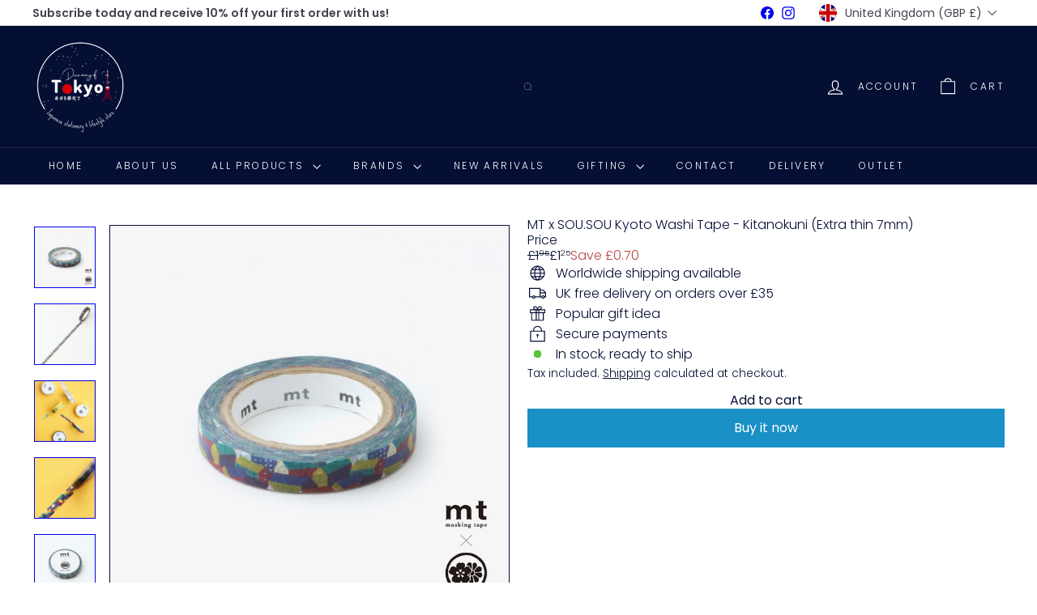

--- FILE ---
content_type: text/javascript
request_url: https://dreamingoftokyo.co.uk/cdn/shop/t/5/assets/section.image-compare.js?v=148705783676582583041765538690
body_size: 485
content:
import{debounce}from"util.misc";import{HTMLThemeElement}from"element.theme";class ImageCompare extends HTMLThemeElement{constructor(){super(),this.active=!1,this.currentX=0,this.initialX=0,this.xOffset=0,this.abortController=new AbortController}connectedCallback(){super.connectedCallback(),this.el=this,this.button=this.querySelector("[data-button]"),this.draggableContainer=this.querySelector("[data-draggable]"),this.primaryImage=this.querySelector("[data-primary-image]"),this.secondaryImage=this.querySelector("[data-secondary-image]"),this.calculateSizes(),this.buttonOffset=this.button.offsetWidth/2;const{signal}=this.abortController;this.el.addEventListener("touchstart",this.dragStart.bind(this),{signal}),this.el.addEventListener("touchend",this.dragEnd.bind(this),{signal}),this.el.addEventListener("touchmove",this.drag.bind(this),{signal}),this.el.addEventListener("mousedown",this.dragStart.bind(this),{signal}),this.el.addEventListener("mouseup",this.dragEnd.bind(this),{signal}),this.el.addEventListener("mousemove",this.drag.bind(this),{signal}),this.button.addEventListener("keydown",this.onKeyDown.bind(this),{signal}),window.addEventListener("resize",debounce(250,()=>{this.calculateSizes(!0)}),{signal})}disconnectedCallback(){this.abortController.abort()}calculateSizes(hasResized=!1){if(this.buttonOffset=this.button.offsetWidth/2,this.elWidth=this.el.offsetWidth,this.primaryImage&&(this.primaryImage.style.width=`${this.elWidth}px`),hasResized){const ratio=this.currentX/this.elWidth;this.currentX=ratio*this.elWidth,this.setTranslate(this.currentX,this.button)}else this.draggableContainer.style.width=`${this.elWidth/2}px`,this.button.style.transform=`translate(-${this.buttonOffset}px, -50%)`}dragStart(e){e.type==="touchstart"?this.initialX=e.touches[0].clientX-this.xOffset:this.initialX=e.clientX-this.xOffset,(e.target===this.button||this.button&&this.button.contains(e.target))&&(this.active=!0)}dragEnd(){this.initialX=this.currentX,this.active=!1}drag(event){this.active&&(event.preventDefault(),event.type==="touchmove"?this.currentX=event.touches[0].clientX-this.initialX:this.currentX=event.clientX-this.initialX,this.xOffset=this.currentX,this.setTranslate(this.currentX,this.button))}setTranslate(xPos,el){let newXpos=xPos-this.buttonOffset,containerWidth;const boundaryPadding=50,XposMin=(this.elWidth/2+this.buttonOffset)*-1,XposMax=this.elWidth/2-this.buttonOffset;if(newXpos<XposMin+boundaryPadding?(newXpos=XposMin+boundaryPadding,containerWidth=boundaryPadding):newXpos>XposMax-boundaryPadding?(newXpos=XposMax-boundaryPadding,containerWidth=this.elWidth-boundaryPadding):containerWidth=document.documentElement.dir==="rtl"?this.elWidth-(this.elWidth/2+xPos):this.elWidth/2+xPos,el.style.transform=`translate(${newXpos}px, -50%)`,this.draggableContainer.style.width=`${containerWidth}px`,this.button&&this.elWidth){const percent=Math.round(containerWidth/this.elWidth*100);this.button.setAttribute("aria-valuenow",String(Math.max(0,Math.min(100,percent))))}}getPercent(){const val=parseInt(this.button?.getAttribute("aria-valuenow")||"50",10);return isNaN(val)?50:Math.max(0,Math.min(100,val))}setByPercent(percent){const pct=Math.max(0,Math.min(100,percent))/100,xPos=(document.documentElement.dir==="rtl"?.5-pct:pct-.5)*this.elWidth;this.setTranslate(xPos,this.button)}onKeyDown(event){const current=this.getPercent();switch(event.key){case"ArrowLeft":event.preventDefault(),this.setByPercent(current-5);break;case"ArrowRight":event.preventDefault(),this.setByPercent(current+5);break;case"Home":event.preventDefault(),this.setByPercent(0);break;case"End":event.preventDefault(),this.setByPercent(100);break;default:break}}}customElements.define("image-compare",ImageCompare);
//# sourceMappingURL=/cdn/shop/t/5/assets/section.image-compare.js.map?v=148705783676582583041765538690
